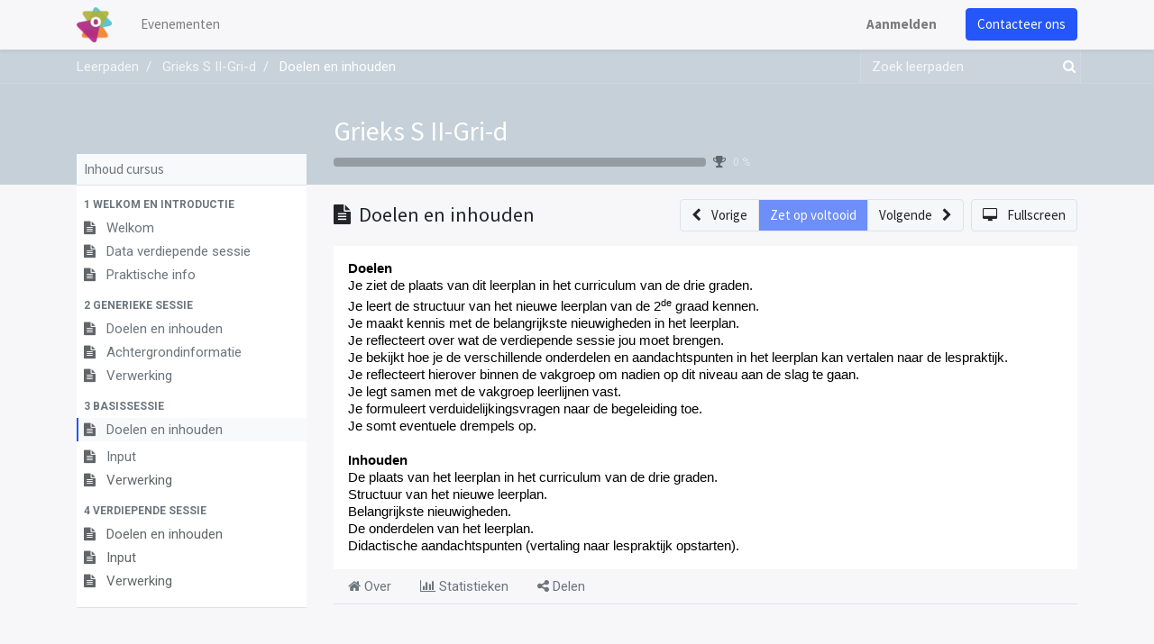

--- FILE ---
content_type: text/html; charset=utf-8
request_url: https://registration.katholiekonderwijs.vlaanderen/slides/slide/doelen-en-inhouden-1150
body_size: 65946
content:
<!DOCTYPE html>
    <html lang="nl-BE" data-website-id="2" data-main-object="slide.slide(1150,)" data-oe-company-name="Leeromgeving Katholiek Onderwijs Vlaanderen">
    <head>
                <meta charset="utf-8"/>
                <meta http-equiv="X-UA-Compatible" content="IE=edge,chrome=1"/>
            <meta name="viewport" content="width=device-width, initial-scale=1"/>
        <meta name="generator" content="Odoo"/>
        <meta name="description" content="False"/>
                        <meta property="og:type" content="website"/>
                        <meta property="og:title" content="Doelen en inhouden"/>
                        <meta property="og:site_name" content="Event Registraties KOV"/>
                        <meta property="og:url" content="http://registration.katholiekonderwijs.vlaanderen/slides/slide/doelen-en-inhouden-1150"/>
                        <meta property="og:image" content="http://registration.katholiekonderwijs.vlaanderen/web/image/slide.slide/1150/image_1024?unique=5f7a8d6"/>
                        <meta property="og:description" content="False"/>
                    <meta name="twitter:card" content="summary_large_image"/>
                    <meta name="twitter:title" content="Doelen en inhouden"/>
                    <meta name="twitter:image" content="http://registration.katholiekonderwijs.vlaanderen/web/image/slide.slide/1150/image_1024?unique=5f7a8d6"/>
                    <meta name="twitter:description" content="False"/>
        <link rel="canonical" href="https://registration.katholiekonderwijs.vlaanderen/slides/slide/doelen-en-inhouden-1150"/>
        <link rel="preconnect" href="https://fonts.gstatic.com/" crossorigin=""/>
                <title> Doelen en inhouden | Event Registraties KOV </title>
                <link type="image/x-icon" rel="shortcut icon" href="/web/image/website/2/favicon?unique=75c7842"/>
            <link rel="preload" href="/web/static/lib/fontawesome/fonts/fontawesome-webfont.woff2?v=4.7.0" as="font" crossorigin=""/>
            <link type="text/css" rel="stylesheet" href="/web/assets/182838-a419c22/2/web.assets_common.min.css" data-asset-bundle="web.assets_common" data-asset-version="a419c22"/>
            <link type="text/css" rel="stylesheet" href="/web/assets/182799-c28d8b4/2/web.assets_frontend.min.css" data-asset-bundle="web.assets_frontend" data-asset-version="c28d8b4"/>
                <script id="web.layout.odooscript" type="text/javascript">
                    var odoo = {
                        csrf_token: "b8e2f7aa922d945ce979b7d16ecc548d64a31ea6o1800500738",
                        debug: "",
                    };
                </script>
            <script type="text/javascript">
                odoo.__session_info__ = {"is_admin": false, "is_system": false, "is_website_user": true, "user_id": false, "is_frontend": true, "profile_session": null, "profile_collectors": null, "profile_params": null, "show_effect": "True", "translationURL": "/website/translations", "cache_hashes": {"translations": "b46f4462d5d46c974b2d293cb77314c5bed493c1"}, "lang_url_code": "nl_BE", "geoip_country_code": null};
                if (!/(^|;\s)tz=/.test(document.cookie)) {
                    const userTZ = Intl.DateTimeFormat().resolvedOptions().timeZone;
                    document.cookie = `tz=${userTZ}; path=/`;
                }
            </script>
            <script defer="defer" type="text/javascript" src="/web/assets/182808-796b097/2/web.assets_common_minimal.min.js" data-asset-bundle="web.assets_common_minimal" data-asset-version="796b097"></script>
            <script defer="defer" type="text/javascript" src="/web/assets/182814-bda3c34/2/web.assets_frontend_minimal.min.js" data-asset-bundle="web.assets_frontend_minimal" data-asset-version="bda3c34"></script>
            <script defer="defer" type="text/javascript" data-src="/web/assets/182819-340db24/2/web.assets_common_lazy.min.js" data-asset-bundle="web.assets_common_lazy" data-asset-version="340db24"></script>
            <script defer="defer" type="text/javascript" data-src="/web/assets/182824-6e61797/2/web.assets_frontend_lazy.min.js" data-asset-bundle="web.assets_frontend_lazy" data-asset-version="6e61797"></script>
    </head>
            <body class="o_wslides_body">
        <div id="wrapwrap" class="   ">
    <header id="top" data-anchor="true" data-name="Header" class="  o_header_standard">
    <nav data-name="Navbar" class="navbar navbar-expand-lg navbar-light o_colored_level o_cc shadow-sm">
            <div id="top_menu_container" class="container justify-content-start justify-content-lg-between">
    <a href="/" class="navbar-brand logo mr-4">
            <span role="img" aria-label="Logo of Event Registraties KOV" title="Event Registraties KOV"><img src="/web/image/website/2/logo/Event%20Registraties%20KOV?unique=75c7842" class="img img-fluid" alt="Event Registraties KOV" loading="lazy"/></span>
        </a>
                <div id="top_menu_collapse" class="collapse navbar-collapse order-last order-lg-0">
    <ul id="top_menu" role="menu" class="nav navbar-nav o_menu_loading flex-grow-1">
    <li role="presentation" class="nav-item">
        <a role="menuitem" href="/event" class="nav-link ">
            <span>Evenementen</span>
        </a>
    </li>
            <li class="nav-item ml-lg-auto o_no_autohide_item">
                <a href="/web/login" class="nav-link font-weight-bold">Aanmelden</a>
            </li>
    </ul>
                </div>
        <div class="oe_structure oe_structure_solo ml-lg-4">
            <section class="s_text_block" data-snippet="s_text_block" data-name="Text">
                <div class="container">
                    <a href="/contactus" class="btn btn-primary btn_cta">Contacteer ons</a>
                </div>
            </section>
        </div>
    <button type="button" data-toggle="collapse" data-target="#top_menu_collapse" class="navbar-toggler ml-auto">
        <span class="navbar-toggler-icon o_not_editable"></span>
    </button>
            </div>
    </nav>
    </header>
                <main>
        <div id="wrap" class="wrap o_wslides_wrap">
            <div class="o_wslides_lesson_header o_wslides_gradient position-relative text-white pb-0 pt-2 pt-md-5">
    <div class="o_wslides_course_nav">
        <div class="container">
            <div class="row align-items-center justify-content-between">
                <nav aria-label="kruimelpad" class="col-md-8 d-none d-md-flex">
                    <ol class="breadcrumb bg-transparent mb-0 pl-0 py-0 overflow-hidden">
                        <li class="breadcrumb-item">
                            <a href="/slides">Leerpaden</a>
                        </li>
                        <li class="breadcrumb-item ">
                            <a href="/slides/grieks-s-ii-gri-d-74"><span>Grieks S II-Gri-d</span></a>
                        </li>
                        <li class="breadcrumb-item active text-truncate text-white">
                            <a href="/slides/slide/doelen-en-inhouden-1150"><span>Doelen en inhouden</span></a>
                        </li>
                    </ol>
                </nav>
                <div class="col-md-4 d-none d-md-flex flex-row align-items-center justify-content-end">
    <form method="get" class="o_searchbar_form o_wait_lazy_js s_searchbar_input " action="/slides/all" data-snippet="s_searchbar_input">
            <div role="search" class="input-group o_wslides_course_nav_search ml-1 position-relative">
        <input type="search" name="search" class="search-query form-control oe_search_box border-0 rounded-0 bg-transparent text-white" placeholder="Zoek leerpaden" data-search-type="slides" data-limit="5" data-display-image="true" data-display-description="true" data-display-extra-link="true" data-display-detail="false" data-order-by="name asc"/>
        <div class="input-group-append">
            <button type="submit" aria-label="Zoek" title="Zoek" class="btn oe_search_button btn-link text-white rounded-0 pr-1"><i class="fa fa-search"></i></button>
        </div>
    </div>
            <input name="order" type="hidden" class="o_search_order_by" value="name asc"/>
        </form>
                </div>
                <div class="col d-md-none py-1">
                    <div class="btn-group w-100 position-relative" role="group" aria-label="Mobiele sub-nav">
                        <div class="btn-group w-100">
                            <a class="btn bg-black-25 text-white dropdown-toggle" href="#" role="button" data-toggle="dropdown" aria-haspopup="true" aria-expanded="false">Nav</a>
                            <div class="dropdown-menu">
                                <a class="dropdown-item" href="/slides">Home</a>
                                <a class="dropdown-item active" href="/slides/grieks-s-ii-gri-d-74">
                                    └<span class="ml-1">Grieks S II-Gri-d</span>
                                </a>
                                 <a class="dropdown-item active" href="/slides/slide/doelen-en-inhouden-1150">
                                    └<span class="ml-1">Doelen en inhouden</span>
                                </a>
                            </div>
                        </div>
                        <div class="btn-group ml-1 position-static">
                            <a class="btn bg-black-25 text-white dropdown-toggle" href="#" role="button" data-toggle="dropdown" aria-haspopup="true" aria-expanded="false"><i class="fa fa-search"></i></a>
                            <div class="dropdown-menu dropdown-menu-right w-100" style="right: 10px;">
    <form method="get" class="o_searchbar_form o_wait_lazy_js s_searchbar_input " action="/slides/grieks-s-ii-gri-d-74" data-snippet="s_searchbar_input">
            <div role="search" class="input-group px-3">
        <input type="search" name="search" class="search-query form-control oe_search_box None" placeholder="Zoek leerpaden" data-search-type="slides" data-limit="5" data-display-image="true" data-display-description="true" data-display-extra-link="true" data-display-detail="false" data-order-by="name asc"/>
        <div class="input-group-append">
            <button type="submit" aria-label="Zoek" title="Zoek" class="btn oe_search_button btn-primary"><i class="fa fa-search"></i></button>
        </div>
    </div>
            <input name="order" type="hidden" class="o_search_order_by" value="name asc"/>
        </form>
                            </div>
                        </div>
                    </div>
                </div>
            </div>
        </div>
    </div>
                <div class="container o_wslides_lesson_header_container mt-5 mt-md-3 mt-xl-4">
                    <div class="row align-items-end align-items-md-stretch">
                        <div class="col-12 col-lg-9 d-flex flex-column offset-lg-3">
                            <h2 class="font-weight-medium w-100">
                                <a class="text-white text-decoration-none" href="/slides/grieks-s-ii-gri-d-74">Grieks S II-Gri-d</a>
                            </h2>
                            <div class="d-flex align-items-center pb-3">
                                <div class="progress w-50 bg-black-25" style="height: 10px;">
                                    <div class="progress-bar rounded-left" role="progressbar" aria-valuemin="0" aria-valuemax="100" style="width: 0%;">
                                    </div>
                                </div>
                                <i class="fa fa-trophy m-0 ml-2 p-0 text-black-50"></i>
                                <small class="ml-2 text-white-50">0 %</small>
                            </div>
                        </div>
                    </div>
                </div>
            </div>
            <div class="container o_wslides_lesson_main">
                <div class="row">
                    <div class="o_wslides_lesson_aside col-lg-3 ">
    <div class="o_wslides_lesson_aside_list position-relative bg-white border-bottom mt-4">
        <div class="bg-100 text-600 h6 my-0 text-decoration-none border-bottom d-flex align-items-center justify-content-between">
            <span class="p-2">Inhoud cursus</span>
            <a href="#collapse_slide_aside" data-toggle="collapse" class="d-lg-none p-2 text-decoration-none o_wslides_lesson_aside_collapse">
                <i class="fa fa-chevron-down d-lg-none"></i>
            </a>
        </div>
        <ul id="collapse_slide_aside" class="list-unstyled my-0 pb-3 collapse d-lg-block">
    <li class="o_wslides_fs_sidebar_section mt-2">
        <a data-toggle="collapse" role="button" aria-expanded="true" class="o_wslides_lesson_aside_list_link pl-2 text-600 text-uppercase text-decoration-none py-1 small d-block" href="#collapse-1143" aria-controls="collapse-1143">
                <b>1 Welkom en introductie </b>
        </a>
        <ul class="collapse show p-0 m-0 list-unstyled" id="collapse-1143">
                <li class="p-0 pb-1">
                    <a href="/slides/slide/welkom-1159" class="o_wslides_lesson_aside_list_link d-flex align-items-top px-2 pt-1 text-decoration-none ">
                        <div class="o_wslides_lesson_link_name text-truncate">
    <i class="fa fa-file-text mr-2 text-muted"></i>
                            <span class="mr-2">Welkom</span>
                        </div>
                    </a>
                </li>
                <li class="p-0 pb-1">
                    <a href="/slides/slide/data-verdiepende-sessie-1157" class="o_wslides_lesson_aside_list_link d-flex align-items-top px-2 pt-1 text-decoration-none ">
                        <div class="o_wslides_lesson_link_name text-truncate">
    <i class="fa fa-file-text mr-2 text-muted"></i>
                            <span class="mr-2">Data verdiepende sessie</span>
                        </div>
                    </a>
                </li>
                <li class="p-0 pb-1">
                    <a href="/slides/slide/praktische-info-1156" class="o_wslides_lesson_aside_list_link d-flex align-items-top px-2 pt-1 text-decoration-none ">
                        <div class="o_wslides_lesson_link_name text-truncate">
    <i class="fa fa-file-text mr-2 text-muted"></i>
                            <span class="mr-2">Praktische info</span>
                        </div>
                    </a>
                </li>
        </ul>
    </li>
    <li class="o_wslides_fs_sidebar_section mt-2">
        <a data-toggle="collapse" role="button" aria-expanded="true" class="o_wslides_lesson_aside_list_link pl-2 text-600 text-uppercase text-decoration-none py-1 small d-block" href="#collapse-1144" aria-controls="collapse-1144">
                <b>2 Generieke sessie </b>
        </a>
        <ul class="collapse show p-0 m-0 list-unstyled" id="collapse-1144">
                <li class="p-0 pb-1">
                    <a href="/slides/slide/doelen-en-inhouden-1147" class="o_wslides_lesson_aside_list_link d-flex align-items-top px-2 pt-1 text-decoration-none ">
                        <div class="o_wslides_lesson_link_name text-truncate">
    <i class="fa fa-file-text mr-2 text-muted"></i>
                            <span class="mr-2">Doelen en inhouden</span>
                        </div>
                    </a>
                </li>
                <li class="p-0 pb-1">
                    <a href="/slides/slide/achtergrondinformatie-1148" class="o_wslides_lesson_aside_list_link d-flex align-items-top px-2 pt-1 text-decoration-none ">
                        <div class="o_wslides_lesson_link_name text-truncate">
    <i class="fa fa-file-text mr-2 text-muted"></i>
                            <span class="mr-2">Achtergrondinformatie</span>
                        </div>
                    </a>
                </li>
                <li class="p-0 pb-1">
                    <a href="/slides/slide/verwerking-1149" class="o_wslides_lesson_aside_list_link d-flex align-items-top px-2 pt-1 text-decoration-none ">
                        <div class="o_wslides_lesson_link_name text-truncate">
    <i class="fa fa-file-text mr-2 text-muted"></i>
                            <span class="mr-2">Verwerking</span>
                        </div>
                    </a>
                </li>
        </ul>
    </li>
    <li class="o_wslides_fs_sidebar_section mt-2">
        <a data-toggle="collapse" role="button" aria-expanded="true" class="o_wslides_lesson_aside_list_link pl-2 text-600 text-uppercase text-decoration-none py-1 small d-block" href="#collapse-1145" aria-controls="collapse-1145">
                <b>3 Basissessie </b>
        </a>
        <ul class="collapse show p-0 m-0 list-unstyled" id="collapse-1145">
                <li class="p-0 pb-1">
                    <a href="/slides/slide/doelen-en-inhouden-1150" class="o_wslides_lesson_aside_list_link d-flex align-items-top px-2 pt-1 text-decoration-none bg-100 py-1 active">
                        <div class="o_wslides_lesson_link_name text-truncate">
    <i class="fa fa-file-text mr-2 text-muted"></i>
                            <span class="mr-2">Doelen en inhouden</span>
                        </div>
                    </a>
                </li>
                <li class="p-0 pb-1">
                    <a href="/slides/slide/input-1151" class="o_wslides_lesson_aside_list_link d-flex align-items-top px-2 pt-1 text-decoration-none ">
                        <div class="o_wslides_lesson_link_name text-truncate">
    <i class="fa fa-file-text mr-2 text-muted"></i>
                            <span class="mr-2">Input</span>
                        </div>
                    </a>
                </li>
                <li class="p-0 pb-1">
                    <a href="#" class="o_wslides_lesson_aside_list_link d-flex align-items-top px-2 pt-1 text-decoration-none text-muted">
                        <div class="o_wslides_lesson_link_name text-truncate">
    <i class="fa fa-file-text mr-2 text-muted"></i>
                            <span class="mr-2">Verwerking</span>
                        </div>
                    </a>
                </li>
        </ul>
    </li>
    <li class="o_wslides_fs_sidebar_section mt-2">
        <a data-toggle="collapse" role="button" aria-expanded="true" class="o_wslides_lesson_aside_list_link pl-2 text-600 text-uppercase text-decoration-none py-1 small d-block" href="#collapse-1146" aria-controls="collapse-1146">
                <b>4 Verdiepende sessie </b>
        </a>
        <ul class="collapse show p-0 m-0 list-unstyled" id="collapse-1146">
                <li class="p-0 pb-1">
                    <a href="#" class="o_wslides_lesson_aside_list_link d-flex align-items-top px-2 pt-1 text-decoration-none text-muted">
                        <div class="o_wslides_lesson_link_name text-truncate">
    <i class="fa fa-file-text mr-2 text-muted"></i>
                            <span class="mr-2">Doelen en inhouden</span>
                        </div>
                    </a>
                </li>
                <li class="p-0 pb-1">
                    <a href="#" class="o_wslides_lesson_aside_list_link d-flex align-items-top px-2 pt-1 text-decoration-none text-muted">
                        <div class="o_wslides_lesson_link_name text-truncate">
    <i class="fa fa-file-text mr-2 text-muted"></i>
                            <span class="mr-2">Input</span>
                        </div>
                    </a>
                </li>
                <li class="p-0 pb-1">
                    <a href="#" class="o_wslides_lesson_aside_list_link d-flex align-items-top px-2 pt-1 text-decoration-none text-muted">
                        <div class="o_wslides_lesson_link_name text-truncate">
    <i class="fa fa-file-text mr-2 text-muted"></i>
                            <span class="mr-2">Verwerking</span>
                        </div>
                    </a>
                </li>
        </ul>
    </li>
        </ul>
    </div>
                    </div>
                    <div class="o_wslides_lesson_content col-lg-9 ">
  <div class="row align-items-center my-3">
    <div class="col-12 col-md order-2 order-md-1 d-flex">
      <div class="d-flex align-items-center overflow-hidden">
        <h1 class="h4 my-0 text-truncate">
    <i class="fa fa-file-text mr-1"></i>
          <span>Doelen en inhouden</span>
        </h1>
      </div>
    </div>
    <div class="col-12 col-md order-1 order-md-2 text-nowrap flex-grow-0 d-flex justify-content-end mb-3 mb-md-0">
      <div class="btn-group flex-grow-1 flex-sm-0" role="group" aria-label="Lesnavigatie">
        <a role="button" class="btn btn-light border " href="/slides/slide/verwerking-1149">
          <i class="fa fa-chevron-left mr-2"></i> <span class="d-none d-sm-inline-block">Vorige</span>
        </a>
        <a role="button" class="btn btn-primary border text-white disabled" aria-disabled="true" href="#">
                    Zet op voltooid
                </a>
        <a role="button" class="btn btn-light border " href="/slides/slide/input-1151">
          <span class="d-none d-sm-inline-block">Volgende</span> <i class="fa fa-chevron-right ml-2"></i>
        </a>
      </div>
      <a class="btn btn-light border ml-2" role="button" href="/slides/slide/doelen-en-inhouden-1150?fullscreen=1">
        <i class="fa fa-desktop mr-2"></i>
                <span class="d-none d-sm-inline-block">Fullscreen</span>
      </a>
    </div>
  </div>
  <div class="o_wslides_lesson_content_type">
    <div class="bg-white p-3">
                <div><div class="OutlineElement Ltr SCXW79657910 BCX9" style='margin: 0px; padding: 0px; user-select: text; -webkit-user-drag: none; -webkit-tap-highlight-color: transparent; overflow: visible; cursor: text; clear: both; position: relative; direction: ltr; color: rgb(0, 0, 0); font-family: "Segoe UI", "Segoe UI Web", Arial, Verdana, sans-serif; font-size: 12px;'><p class="Paragraph SCXW79657910 BCX9" style="margin-right: 0px; margin-bottom: 0px; margin-left: 0px; padding: 0px; user-select: text; -webkit-user-drag: none; -webkit-tap-highlight-color: transparent; overflow-wrap: break-word; vertical-align: baseline; background-color: transparent; color: windowtext;"><span lang="NL-BE" class="TextRun SCXW79657910 BCX9" style='margin: 0px; padding: 0px; user-select: text; -webkit-user-drag: none; -webkit-tap-highlight-color: transparent; font-variant-ligatures: none !important; font-size: 11pt; line-height: 19.425px; font-family: "Trebuchet MS", "Trebuchet MS_EmbeddedFont", "Trebuchet MS_MSFontService", sans-serif; font-weight: bold;'><span class="NormalTextRun SCXW79657910 BCX9" style="margin: 0px; padding: 0px; user-select: text; -webkit-user-drag: none; -webkit-tap-highlight-color: transparent; background-color: inherit;">Doelen</span></span><span class="EOP SCXW79657910 BCX9" style='margin: 0px; padding: 0px; user-select: text; -webkit-user-drag: none; -webkit-tap-highlight-color: transparent; font-size: 11pt; line-height: 19.425px; font-family: "Trebuchet MS", "Trebuchet MS_EmbeddedFont", "Trebuchet MS_MSFontService", sans-serif;'> </span></p></div>
<div class="OutlineElement Ltr  BCX9 SCXW79657910" style='margin: 0px; padding: 0px; user-select: text; -webkit-user-drag: none; -webkit-tap-highlight-color: transparent; overflow: visible; cursor: text; clear: both; position: relative; direction: ltr; color: rgb(0, 0, 0); font-family: "Segoe UI", "Segoe UI Web", Arial, Verdana, sans-serif; font-size: 12px;'><p class="Paragraph SCXW79657910 BCX9" style="margin-right: 0px; margin-bottom: 0px; margin-left: 0px; padding: 0px; user-select: text; -webkit-user-drag: none; -webkit-tap-highlight-color: transparent; overflow-wrap: break-word; vertical-align: baseline; background-color: transparent; color: windowtext;"><span lang="NL-BE" class="TextRun SCXW79657910 BCX9" style='margin: 0px; padding: 0px; user-select: text; -webkit-user-drag: none; -webkit-tap-highlight-color: transparent; font-size: 11pt; line-height: 19.425px; font-family: "Trebuchet MS", "Trebuchet MS_EmbeddedFont", "Trebuchet MS_MSFontService", sans-serif; font-variant-ligatures: none !important;'><span class="NormalTextRun SCXW79657910 BCX9" style="margin: 0px; padding: 0px; user-select: text; -webkit-user-drag: none; -webkit-tap-highlight-color: transparent; background-color: inherit;">Je ziet de plaats van dit leerplan in het curriculum van de drie graden.</span></span><span class="EOP SCXW79657910 BCX9" style='margin: 0px; padding: 0px; user-select: text; -webkit-user-drag: none; -webkit-tap-highlight-color: transparent; font-size: 11pt; line-height: 19.425px; font-family: "Trebuchet MS", "Trebuchet MS_EmbeddedFont", "Trebuchet MS_MSFontService", sans-serif;'> </span></p></div>
<div class="OutlineElement Ltr  BCX9 SCXW79657910" style='margin: 0px; padding: 0px; user-select: text; -webkit-user-drag: none; -webkit-tap-highlight-color: transparent; overflow: visible; cursor: text; clear: both; position: relative; direction: ltr; color: rgb(0, 0, 0); font-family: "Segoe UI", "Segoe UI Web", Arial, Verdana, sans-serif; font-size: 12px;'><p class="Paragraph SCXW79657910 BCX9" style="margin-right: 0px; margin-bottom: 0px; margin-left: 0px; padding: 0px; user-select: text; -webkit-user-drag: none; -webkit-tap-highlight-color: transparent; overflow-wrap: break-word; vertical-align: baseline; background-color: transparent; color: windowtext;"><span lang="NL-BE" class="TextRun SCXW79657910 BCX9" style='margin: 0px; padding: 0px; user-select: text; -webkit-user-drag: none; -webkit-tap-highlight-color: transparent; font-size: 11pt; line-height: 19.425px; font-family: "Trebuchet MS", "Trebuchet MS_EmbeddedFont", "Trebuchet MS_MSFontService", sans-serif; font-variant-ligatures: none !important;'><span class="NormalTextRun SCXW79657910 BCX9" style="margin: 0px; padding: 0px; user-select: text; -webkit-user-drag: none; -webkit-tap-highlight-color: transparent; background-color: inherit;">J</span></span><span lang="NL-BE" class="TextRun SCXW79657910 BCX9" style='margin: 0px; padding: 0px; user-select: text; -webkit-user-drag: none; -webkit-tap-highlight-color: transparent; font-size: 11pt; line-height: 19.425px; font-family: "Trebuchet MS", "Trebuchet MS_EmbeddedFont", "Trebuchet MS_MSFontService", sans-serif; font-variant-ligatures: none !important;'><span class="NormalTextRun SCXW79657910 BCX9" style="margin: 0px; padding: 0px; user-select: text; -webkit-user-drag: none; -webkit-tap-highlight-color: transparent; background-color: inherit;">e leert de structuur van het nieuwe leerplan van de 2</span></span><span lang="NL-BE" class="TextRun SCXW79657910 BCX9" style='margin: 0px; padding: 0px; user-select: text; -webkit-user-drag: none; -webkit-tap-highlight-color: transparent; font-size: 8.5pt; line-height: 19.425px; font-family: "Trebuchet MS", "Trebuchet MS_EmbeddedFont", "Trebuchet MS_MSFontService", sans-serif; font-variant-ligatures: none !important;'><span class="NormalTextRun Superscript SCXW79657910 BCX9" style="margin: 0px; padding: 0px; user-select: text; -webkit-user-drag: none; -webkit-tap-highlight-color: transparent; vertical-align: super; background-color: inherit;">de</span></span><span lang="NL-BE" class="TextRun SCXW79657910 BCX9" style='margin: 0px; padding: 0px; user-select: text; -webkit-user-drag: none; -webkit-tap-highlight-color: transparent; font-size: 11pt; line-height: 19.425px; font-family: "Trebuchet MS", "Trebuchet MS_EmbeddedFont", "Trebuchet MS_MSFontService", sans-serif; font-variant-ligatures: none !important;'><span class="NormalTextRun SCXW79657910 BCX9" style="margin: 0px; padding: 0px; user-select: text; -webkit-user-drag: none; -webkit-tap-highlight-color: transparent; background-color: inherit;"> graad kennen.</span></span><span class="EOP SCXW79657910 BCX9" style='margin: 0px; padding: 0px; user-select: text; -webkit-user-drag: none; -webkit-tap-highlight-color: transparent; font-size: 11pt; line-height: 19.425px; font-family: "Trebuchet MS", "Trebuchet MS_EmbeddedFont", "Trebuchet MS_MSFontService", sans-serif;'> </span></p></div>
<div class="OutlineElement Ltr  BCX9 SCXW79657910" style='margin: 0px; padding: 0px; user-select: text; -webkit-user-drag: none; -webkit-tap-highlight-color: transparent; overflow: visible; cursor: text; clear: both; position: relative; direction: ltr; color: rgb(0, 0, 0); font-family: "Segoe UI", "Segoe UI Web", Arial, Verdana, sans-serif; font-size: 12px;'><p class="Paragraph SCXW79657910 BCX9" style="margin-right: 0px; margin-bottom: 0px; margin-left: 0px; padding: 0px; user-select: text; -webkit-user-drag: none; -webkit-tap-highlight-color: transparent; overflow-wrap: break-word; vertical-align: baseline; background-color: transparent; color: windowtext;"><span lang="NL-BE" class="TextRun SCXW79657910 BCX9" style='margin: 0px; padding: 0px; user-select: text; -webkit-user-drag: none; -webkit-tap-highlight-color: transparent; font-size: 11pt; line-height: 19.425px; font-family: "Trebuchet MS", "Trebuchet MS_EmbeddedFont", "Trebuchet MS_MSFontService", sans-serif; font-variant-ligatures: none !important;'><span class="NormalTextRun SCXW79657910 BCX9" style="margin: 0px; padding: 0px; user-select: text; -webkit-user-drag: none; -webkit-tap-highlight-color: transparent; background-color: inherit;">Je maakt kennis met de belangrijkste nieuwigheden in het leerplan.</span></span><span class="EOP SCXW79657910 BCX9" style='margin: 0px; padding: 0px; user-select: text; -webkit-user-drag: none; -webkit-tap-highlight-color: transparent; font-size: 11pt; line-height: 19.425px; font-family: "Trebuchet MS", "Trebuchet MS_EmbeddedFont", "Trebuchet MS_MSFontService", sans-serif;'> </span></p></div>
<div class="OutlineElement Ltr  BCX9 SCXW79657910" style='margin: 0px; padding: 0px; user-select: text; -webkit-user-drag: none; -webkit-tap-highlight-color: transparent; overflow: visible; cursor: text; clear: both; position: relative; direction: ltr; color: rgb(0, 0, 0); font-family: "Segoe UI", "Segoe UI Web", Arial, Verdana, sans-serif; font-size: 12px;'><p class="Paragraph SCXW79657910 BCX9" style="margin-right: 0px; margin-bottom: 0px; margin-left: 0px; padding: 0px; user-select: text; -webkit-user-drag: none; -webkit-tap-highlight-color: transparent; overflow-wrap: break-word; vertical-align: baseline; background-color: transparent; color: windowtext;"><span lang="NL-BE" class="TextRun SCXW79657910 BCX9" style='margin: 0px; padding: 0px; user-select: text; -webkit-user-drag: none; -webkit-tap-highlight-color: transparent; font-size: 11pt; line-height: 19.425px; font-family: "Trebuchet MS", "Trebuchet MS_EmbeddedFont", "Trebuchet MS_MSFontService", sans-serif; font-variant-ligatures: none !important;'><span class="NormalTextRun SCXW79657910 BCX9" style="margin: 0px; padding: 0px; user-select: text; -webkit-user-drag: none; -webkit-tap-highlight-color: transparent; background-color: inherit;">Je reflecteert over wat de verdiepende sessie jou moet brengen.</span></span><span class="EOP SCXW79657910 BCX9" style='margin: 0px; padding: 0px; user-select: text; -webkit-user-drag: none; -webkit-tap-highlight-color: transparent; font-size: 11pt; line-height: 19.425px; font-family: "Trebuchet MS", "Trebuchet MS_EmbeddedFont", "Trebuchet MS_MSFontService", sans-serif;'> </span></p></div>
<div class="OutlineElement Ltr  BCX9 SCXW79657910" style='margin: 0px; padding: 0px; user-select: text; -webkit-user-drag: none; -webkit-tap-highlight-color: transparent; overflow: visible; cursor: text; clear: both; position: relative; direction: ltr; color: rgb(0, 0, 0); font-family: "Segoe UI", "Segoe UI Web", Arial, Verdana, sans-serif; font-size: 12px;'><p class="Paragraph SCXW79657910 BCX9" style="margin-right: 0px; margin-bottom: 0px; margin-left: 0px; padding: 0px; user-select: text; -webkit-user-drag: none; -webkit-tap-highlight-color: transparent; overflow-wrap: break-word; vertical-align: baseline; background-color: transparent; color: windowtext;"><span lang="NL-BE" class="TextRun SCXW79657910 BCX9" style='margin: 0px; padding: 0px; user-select: text; -webkit-user-drag: none; -webkit-tap-highlight-color: transparent; font-size: 11pt; line-height: 19.425px; font-family: "Trebuchet MS", "Trebuchet MS_EmbeddedFont", "Trebuchet MS_MSFontService", sans-serif; font-variant-ligatures: none !important;'><span class="NormalTextRun SCXW79657910 BCX9" style="margin: 0px; padding: 0px; user-select: text; -webkit-user-drag: none; -webkit-tap-highlight-color: transparent; background-color: inherit;">Je </span></span><span lang="NL-BE" class="TextRun SCXW79657910 BCX9" style='margin: 0px; padding: 0px; user-select: text; -webkit-user-drag: none; -webkit-tap-highlight-color: transparent; font-size: 11pt; line-height: 19.425px; font-family: "Trebuchet MS", "Trebuchet MS_EmbeddedFont", "Trebuchet MS_MSFontService", sans-serif; font-variant-ligatures: none !important;'><span class="NormalTextRun SCXW79657910 BCX9" style="margin: 0px; padding: 0px; user-select: text; -webkit-user-drag: none; -webkit-tap-highlight-color: transparent; background-color: inherit;">bekijkt hoe </span></span><span lang="NL-BE" class="TextRun SCXW79657910 BCX9" style='margin: 0px; padding: 0px; user-select: text; -webkit-user-drag: none; -webkit-tap-highlight-color: transparent; font-size: 11pt; line-height: 19.425px; font-family: "Trebuchet MS", "Trebuchet MS_EmbeddedFont", "Trebuchet MS_MSFontService", sans-serif; font-variant-ligatures: none !important;'><span class="NormalTextRun SCXW79657910 BCX9" style="margin: 0px; padding: 0px; user-select: text; -webkit-user-drag: none; -webkit-tap-highlight-color: transparent; background-color: inherit;">je</span></span><span lang="NL-BE" class="TextRun SCXW79657910 BCX9" style='margin: 0px; padding: 0px; user-select: text; -webkit-user-drag: none; -webkit-tap-highlight-color: transparent; font-size: 11pt; line-height: 19.425px; font-family: "Trebuchet MS", "Trebuchet MS_EmbeddedFont", "Trebuchet MS_MSFontService", sans-serif; font-variant-ligatures: none !important;'><span class="NormalTextRun SCXW79657910 BCX9" style="margin: 0px; padding: 0px; user-select: text; -webkit-user-drag: none; -webkit-tap-highlight-color: transparent; background-color: inherit;"> de verschillende onderdelen en aandachtspunten in het leerplan kan vertalen naar de lespraktijk.</span></span><span class="EOP SCXW79657910 BCX9" style='margin: 0px; padding: 0px; user-select: text; -webkit-user-drag: none; -webkit-tap-highlight-color: transparent; font-size: 11pt; line-height: 19.425px; font-family: "Trebuchet MS", "Trebuchet MS_EmbeddedFont", "Trebuchet MS_MSFontService", sans-serif;'> </span></p></div>
<div class="OutlineElement Ltr  BCX9 SCXW79657910" style='margin: 0px; padding: 0px; user-select: text; -webkit-user-drag: none; -webkit-tap-highlight-color: transparent; overflow: visible; cursor: text; clear: both; position: relative; direction: ltr; color: rgb(0, 0, 0); font-family: "Segoe UI", "Segoe UI Web", Arial, Verdana, sans-serif; font-size: 12px;'><p class="Paragraph SCXW79657910 BCX9" style="margin-right: 0px; margin-bottom: 0px; margin-left: 0px; padding: 0px; user-select: text; -webkit-user-drag: none; -webkit-tap-highlight-color: transparent; overflow-wrap: break-word; vertical-align: baseline; background-color: transparent; color: windowtext;"><span lang="NL-BE" class="TextRun SCXW79657910 BCX9" style='margin: 0px; padding: 0px; user-select: text; -webkit-user-drag: none; -webkit-tap-highlight-color: transparent; font-size: 11pt; line-height: 19.425px; font-family: "Trebuchet MS", "Trebuchet MS_EmbeddedFont", "Trebuchet MS_MSFontService", sans-serif; font-variant-ligatures: none !important;'><span class="NormalTextRun SCXW79657910 BCX9" style="margin: 0px; padding: 0px; user-select: text; -webkit-user-drag: none; -webkit-tap-highlight-color: transparent; background-color: inherit;">Je </span></span><span lang="NL-BE" class="TextRun SCXW79657910 BCX9" style='margin: 0px; padding: 0px; user-select: text; -webkit-user-drag: none; -webkit-tap-highlight-color: transparent; font-size: 11pt; line-height: 19.425px; font-family: "Trebuchet MS", "Trebuchet MS_EmbeddedFont", "Trebuchet MS_MSFontService", sans-serif; font-variant-ligatures: none !important;'><span class="NormalTextRun SCXW79657910 BCX9" style="margin: 0px; padding: 0px; user-select: text; -webkit-user-drag: none; -webkit-tap-highlight-color: transparent; background-color: inherit;">reflecteert hierover binnen de vakgroep om nadien op dit niveau aan de slag te gaan. </span></span><span class="EOP SCXW79657910 BCX9" style='margin: 0px; padding: 0px; user-select: text; -webkit-user-drag: none; -webkit-tap-highlight-color: transparent; font-size: 11pt; line-height: 19.425px; font-family: "Trebuchet MS", "Trebuchet MS_EmbeddedFont", "Trebuchet MS_MSFontService", sans-serif;'> </span></p></div>
<div class="OutlineElement Ltr  BCX9 SCXW79657910" style='margin: 0px; padding: 0px; user-select: text; -webkit-user-drag: none; -webkit-tap-highlight-color: transparent; overflow: visible; cursor: text; clear: both; position: relative; direction: ltr; color: rgb(0, 0, 0); font-family: "Segoe UI", "Segoe UI Web", Arial, Verdana, sans-serif; font-size: 12px;'><p class="Paragraph SCXW79657910 BCX9" style="margin-right: 0px; margin-bottom: 0px; margin-left: 0px; padding: 0px; user-select: text; -webkit-user-drag: none; -webkit-tap-highlight-color: transparent; overflow-wrap: break-word; vertical-align: baseline; background-color: transparent; color: windowtext;"><span lang="NL-BE" class="TextRun SCXW79657910 BCX9" style='margin: 0px; padding: 0px; user-select: text; -webkit-user-drag: none; -webkit-tap-highlight-color: transparent; font-size: 11pt; line-height: 19.425px; font-family: "Trebuchet MS", "Trebuchet MS_EmbeddedFont", "Trebuchet MS_MSFontService", sans-serif; font-variant-ligatures: none !important;'><span class="NormalTextRun SCXW79657910 BCX9" style="margin: 0px; padding: 0px; user-select: text; -webkit-user-drag: none; -webkit-tap-highlight-color: transparent; background-color: inherit;">Je</span></span><span lang="NL-BE" class="TextRun SCXW79657910 BCX9" style='margin: 0px; padding: 0px; user-select: text; -webkit-user-drag: none; -webkit-tap-highlight-color: transparent; font-size: 11pt; line-height: 19.425px; font-family: "Trebuchet MS", "Trebuchet MS_EmbeddedFont", "Trebuchet MS_MSFontService", sans-serif; font-variant-ligatures: none !important;'><span class="NormalTextRun SCXW79657910 BCX9" style="margin: 0px; padding: 0px; user-select: text; -webkit-user-drag: none; -webkit-tap-highlight-color: transparent; background-color: inherit;"> legt samen met de vakgroep leerlijnen vast. </span></span><span class="EOP SCXW79657910 BCX9" style='margin: 0px; padding: 0px; user-select: text; -webkit-user-drag: none; -webkit-tap-highlight-color: transparent; font-size: 11pt; line-height: 19.425px; font-family: "Trebuchet MS", "Trebuchet MS_EmbeddedFont", "Trebuchet MS_MSFontService", sans-serif;'> </span></p></div>
<div class="OutlineElement Ltr  BCX9 SCXW79657910" style='margin: 0px; padding: 0px; user-select: text; -webkit-user-drag: none; -webkit-tap-highlight-color: transparent; overflow: visible; cursor: text; clear: both; position: relative; direction: ltr; color: rgb(0, 0, 0); font-family: "Segoe UI", "Segoe UI Web", Arial, Verdana, sans-serif; font-size: 12px;'><p class="Paragraph SCXW79657910 BCX9" style="margin-right: 0px; margin-bottom: 0px; margin-left: 0px; padding: 0px; user-select: text; -webkit-user-drag: none; -webkit-tap-highlight-color: transparent; overflow-wrap: break-word; vertical-align: baseline; background-color: transparent; color: windowtext;"><span lang="NL-BE" class="TextRun SCXW79657910 BCX9" style='margin: 0px; padding: 0px; user-select: text; -webkit-user-drag: none; -webkit-tap-highlight-color: transparent; font-size: 11pt; line-height: 19.425px; font-family: "Trebuchet MS", "Trebuchet MS_EmbeddedFont", "Trebuchet MS_MSFontService", sans-serif; font-variant-ligatures: none !important;'><span class="NormalTextRun SCXW79657910 BCX9" style="margin: 0px; padding: 0px; user-select: text; -webkit-user-drag: none; -webkit-tap-highlight-color: transparent; background-color: inherit;">Je </span></span><span lang="NL-BE" class="TextRun SCXW79657910 BCX9" style='margin: 0px; padding: 0px; user-select: text; -webkit-user-drag: none; -webkit-tap-highlight-color: transparent; font-size: 11pt; line-height: 19.425px; font-family: "Trebuchet MS", "Trebuchet MS_EmbeddedFont", "Trebuchet MS_MSFontService", sans-serif; font-variant-ligatures: none !important;'><span class="NormalTextRun SCXW79657910 BCX9" style="margin: 0px; padding: 0px; user-select: text; -webkit-user-drag: none; -webkit-tap-highlight-color: transparent; background-color: inherit;">formuleert verduidelijkingsvragen naar de begeleiding toe. </span></span><span class="EOP SCXW79657910 BCX9" style='margin: 0px; padding: 0px; user-select: text; -webkit-user-drag: none; -webkit-tap-highlight-color: transparent; font-size: 11pt; line-height: 19.425px; font-family: "Trebuchet MS", "Trebuchet MS_EmbeddedFont", "Trebuchet MS_MSFontService", sans-serif;'> </span></p></div>
<div class="OutlineElement Ltr  BCX9 SCXW79657910" style='margin: 0px; padding: 0px; user-select: text; -webkit-user-drag: none; -webkit-tap-highlight-color: transparent; overflow: visible; cursor: text; clear: both; position: relative; direction: ltr; color: rgb(0, 0, 0); font-family: "Segoe UI", "Segoe UI Web", Arial, Verdana, sans-serif; font-size: 12px;'><p class="Paragraph SCXW79657910 BCX9" style="margin-right: 0px; margin-bottom: 0px; margin-left: 0px; padding: 0px; user-select: text; -webkit-user-drag: none; -webkit-tap-highlight-color: transparent; overflow-wrap: break-word; vertical-align: baseline; background-color: transparent; color: windowtext;"><span lang="NL-BE" class="TextRun SCXW79657910 BCX9" style='margin: 0px; padding: 0px; user-select: text; -webkit-user-drag: none; -webkit-tap-highlight-color: transparent; font-size: 11pt; line-height: 19.425px; font-family: "Trebuchet MS", "Trebuchet MS_EmbeddedFont", "Trebuchet MS_MSFontService", sans-serif; font-variant-ligatures: none !important;'><span class="NormalTextRun SCXW79657910 BCX9" style="margin: 0px; padding: 0px; user-select: text; -webkit-user-drag: none; -webkit-tap-highlight-color: transparent; background-color: inherit;">Je </span></span><span lang="NL-BE" class="TextRun SCXW79657910 BCX9" style='margin: 0px; padding: 0px; user-select: text; -webkit-user-drag: none; -webkit-tap-highlight-color: transparent; font-size: 11pt; line-height: 19.425px; font-family: "Trebuchet MS", "Trebuchet MS_EmbeddedFont", "Trebuchet MS_MSFontService", sans-serif; font-variant-ligatures: none !important;'><span class="NormalTextRun SCXW79657910 BCX9" style="margin: 0px; padding: 0px; user-select: text; -webkit-user-drag: none; -webkit-tap-highlight-color: transparent; background-color: inherit;">somt eventuele drempels op. </span></span><span class="EOP SCXW79657910 BCX9" style='margin: 0px; padding: 0px; user-select: text; -webkit-user-drag: none; -webkit-tap-highlight-color: transparent; font-size: 11pt; line-height: 19.425px; font-family: "Trebuchet MS", "Trebuchet MS_EmbeddedFont", "Trebuchet MS_MSFontService", sans-serif;'> </span></p></div>
<div class="OutlineElement Ltr SCXW79657910 BCX9" style='margin: 0px; padding: 0px; user-select: text; -webkit-user-drag: none; -webkit-tap-highlight-color: transparent; overflow: visible; cursor: text; clear: both; position: relative; direction: ltr; color: rgb(0, 0, 0); font-family: "Segoe UI", "Segoe UI Web", Arial, Verdana, sans-serif; font-size: 12px;'><p class="Paragraph SCXW79657910 BCX9" style="margin-right: 0px; margin-bottom: 0px; margin-left: 0px; padding: 0px; user-select: text; -webkit-user-drag: none; -webkit-tap-highlight-color: transparent; overflow-wrap: break-word; vertical-align: baseline; background-color: transparent; color: windowtext;"><span lang="NL-BE" class="TextRun SCXW79657910 BCX9" style='margin: 0px; padding: 0px; user-select: text; -webkit-user-drag: none; -webkit-tap-highlight-color: transparent; font-variant-ligatures: none !important; font-size: 11pt; line-height: 19.425px; font-family: "Trebuchet MS", "Trebuchet MS_EmbeddedFont", "Trebuchet MS_MSFontService", sans-serif; font-weight: bold;'><span class="NormalTextRun SCXW79657910 BCX9" style="margin: 0px; padding: 0px; user-select: text; -webkit-user-drag: none; -webkit-tap-highlight-color: transparent; background-color: inherit;"></span></span><span class="EOP SCXW79657910 BCX9" style='margin: 0px; padding: 0px; user-select: text; -webkit-user-drag: none; -webkit-tap-highlight-color: transparent; font-size: 11pt; line-height: 19.425px; font-family: "Trebuchet MS", "Trebuchet MS_EmbeddedFont", "Trebuchet MS_MSFontService", sans-serif;'> </span></p></div>
<div class="OutlineElement Ltr SCXW79657910 BCX9" style='margin: 0px; padding: 0px; user-select: text; -webkit-user-drag: none; -webkit-tap-highlight-color: transparent; overflow: visible; cursor: text; clear: both; position: relative; direction: ltr; color: rgb(0, 0, 0); font-family: "Segoe UI", "Segoe UI Web", Arial, Verdana, sans-serif; font-size: 12px;'><p class="Paragraph SCXW79657910 BCX9" style="margin-right: 0px; margin-bottom: 0px; margin-left: 0px; padding: 0px; user-select: text; -webkit-user-drag: none; -webkit-tap-highlight-color: transparent; overflow-wrap: break-word; vertical-align: baseline; background-color: transparent; color: windowtext;"><span lang="NL-BE" class="TextRun SCXW79657910 BCX9" style='margin: 0px; padding: 0px; user-select: text; -webkit-user-drag: none; -webkit-tap-highlight-color: transparent; font-variant-ligatures: none !important; font-size: 11pt; line-height: 19.425px; font-family: "Trebuchet MS", "Trebuchet MS_EmbeddedFont", "Trebuchet MS_MSFontService", sans-serif; font-weight: bold;'><span class="NormalTextRun SCXW79657910 BCX9" style="margin: 0px; padding: 0px; user-select: text; -webkit-user-drag: none; -webkit-tap-highlight-color: transparent; background-color: inherit;">Inhouden</span></span><span class="EOP SCXW79657910 BCX9" style='margin: 0px; padding: 0px; user-select: text; -webkit-user-drag: none; -webkit-tap-highlight-color: transparent; font-size: 11pt; line-height: 19.425px; font-family: "Trebuchet MS", "Trebuchet MS_EmbeddedFont", "Trebuchet MS_MSFontService", sans-serif;'> </span></p></div>
<div class="OutlineElement Ltr  BCX9 SCXW79657910" style='margin: 0px; padding: 0px; user-select: text; -webkit-user-drag: none; -webkit-tap-highlight-color: transparent; overflow: visible; cursor: text; clear: both; position: relative; direction: ltr; color: rgb(0, 0, 0); font-family: "Segoe UI", "Segoe UI Web", Arial, Verdana, sans-serif; font-size: 12px;'><p class="Paragraph SCXW79657910 BCX9" style="margin-right: 0px; margin-bottom: 0px; margin-left: 0px; padding: 0px; user-select: text; -webkit-user-drag: none; -webkit-tap-highlight-color: transparent; overflow-wrap: break-word; vertical-align: baseline; background-color: transparent; color: windowtext;"><span class="TextRun SCXW79657910 BCX9" lang="NL-BE" style='margin: 0px; padding: 0px; user-select: text; -webkit-user-drag: none; -webkit-tap-highlight-color: transparent; font-size: 11pt; font-family: "Trebuchet MS", "Trebuchet MS_EmbeddedFont", "Trebuchet MS_MSFontService", sans-serif; line-height: 19.425px; font-variant-ligatures: none !important;'><span class="NormalTextRun SCXW79657910 BCX9" style="margin: 0px; padding: 0px; user-select: text; -webkit-user-drag: none; -webkit-tap-highlight-color: transparent; background-color: inherit;">De plaats van het leerplan in het curriculum van de drie graden</span></span><span class="TextRun SCXW79657910 BCX9" lang="NL-BE" style='margin: 0px; padding: 0px; user-select: text; -webkit-user-drag: none; -webkit-tap-highlight-color: transparent; font-size: 11pt; font-family: "Trebuchet MS", "Trebuchet MS_EmbeddedFont", "Trebuchet MS_MSFontService", sans-serif; line-height: 19.425px; font-variant-ligatures: none !important;'><span class="NormalTextRun SCXW79657910 BCX9" style="margin: 0px; padding: 0px; user-select: text; -webkit-user-drag: none; -webkit-tap-highlight-color: transparent; background-color: inherit;">.</span></span><span class="LineBreakBlob BlobObject DragDrop SCXW79657910 BCX9" style='margin: 0px; padding: 0px; user-select: text; -webkit-user-drag: none; -webkit-tap-highlight-color: transparent; font-size: 11pt; line-height: 19.425px; font-family: WordVisiCarriageReturn_MSFontService, "Trebuchet MS", "Trebuchet MS_EmbeddedFont", "Trebuchet MS_MSFontService", sans-serif;'><span class="SCXW79657910 BCX9" style="margin: 0px; padding: 0px; user-select: text; -webkit-user-drag: none; -webkit-tap-highlight-color: transparent; white-space: pre !important;"> </span><br class="SCXW79657910 BCX9" style="margin: 0px; padding: 0px; user-select: text; -webkit-user-drag: none; -webkit-tap-highlight-color: transparent; white-space: pre !important;"></span><span class="TextRun SCXW79657910 BCX9" lang="NL-BE" style='margin: 0px; padding: 0px; user-select: text; -webkit-user-drag: none; -webkit-tap-highlight-color: transparent; font-size: 11pt; font-family: "Trebuchet MS", "Trebuchet MS_EmbeddedFont", "Trebuchet MS_MSFontService", sans-serif; line-height: 19.425px; font-variant-ligatures: none !important;'><span class="NormalTextRun SCXW79657910 BCX9" style="margin: 0px; padding: 0px; user-select: text; -webkit-user-drag: none; -webkit-tap-highlight-color: transparent; background-color: inherit;">Structuur van het nieuwe leerplan</span></span><span class="TextRun SCXW79657910 BCX9" lang="NL-BE" style='margin: 0px; padding: 0px; user-select: text; -webkit-user-drag: none; -webkit-tap-highlight-color: transparent; font-size: 11pt; font-family: "Trebuchet MS", "Trebuchet MS_EmbeddedFont", "Trebuchet MS_MSFontService", sans-serif; line-height: 19.425px; font-variant-ligatures: none !important;'><span class="NormalTextRun SCXW79657910 BCX9" style="margin: 0px; padding: 0px; user-select: text; -webkit-user-drag: none; -webkit-tap-highlight-color: transparent; background-color: inherit;">.</span></span><span class="LineBreakBlob BlobObject DragDrop SCXW79657910 BCX9" style='margin: 0px; padding: 0px; user-select: text; -webkit-user-drag: none; -webkit-tap-highlight-color: transparent; font-size: 11pt; line-height: 19.425px; font-family: WordVisiCarriageReturn_MSFontService, "Trebuchet MS", "Trebuchet MS_EmbeddedFont", "Trebuchet MS_MSFontService", sans-serif;'><span class="SCXW79657910 BCX9" style="margin: 0px; padding: 0px; user-select: text; -webkit-user-drag: none; -webkit-tap-highlight-color: transparent; white-space: pre !important;"> </span><br class="SCXW79657910 BCX9" style="margin: 0px; padding: 0px; user-select: text; -webkit-user-drag: none; -webkit-tap-highlight-color: transparent; white-space: pre !important;"></span><span class="TextRun SCXW79657910 BCX9" lang="NL-BE" style='margin: 0px; padding: 0px; user-select: text; -webkit-user-drag: none; -webkit-tap-highlight-color: transparent; font-size: 11pt; font-family: "Trebuchet MS", "Trebuchet MS_EmbeddedFont", "Trebuchet MS_MSFontService", sans-serif; line-height: 19.425px; font-variant-ligatures: none !important;'><span class="NormalTextRun SCXW79657910 BCX9" style="margin: 0px; padding: 0px; user-select: text; -webkit-user-drag: none; -webkit-tap-highlight-color: transparent; background-color: inherit;">Belangrijkste nieuwigheden</span></span><span class="TextRun SCXW79657910 BCX9" lang="NL-BE" style='margin: 0px; padding: 0px; user-select: text; -webkit-user-drag: none; -webkit-tap-highlight-color: transparent; font-size: 11pt; font-family: "Trebuchet MS", "Trebuchet MS_EmbeddedFont", "Trebuchet MS_MSFontService", sans-serif; line-height: 19.425px; font-variant-ligatures: none !important;'><span class="NormalTextRun SCXW79657910 BCX9" style="margin: 0px; padding: 0px; user-select: text; -webkit-user-drag: none; -webkit-tap-highlight-color: transparent; background-color: inherit;">.</span></span><span class="LineBreakBlob BlobObject DragDrop SCXW79657910 BCX9" style='margin: 0px; padding: 0px; user-select: text; -webkit-user-drag: none; -webkit-tap-highlight-color: transparent; font-size: 11pt; line-height: 19.425px; font-family: WordVisiCarriageReturn_MSFontService, "Trebuchet MS", "Trebuchet MS_EmbeddedFont", "Trebuchet MS_MSFontService", sans-serif;'><span class="SCXW79657910 BCX9" style="margin: 0px; padding: 0px; user-select: text; -webkit-user-drag: none; -webkit-tap-highlight-color: transparent; white-space: pre !important;"> </span><br class="SCXW79657910 BCX9" style="margin: 0px; padding: 0px; user-select: text; -webkit-user-drag: none; -webkit-tap-highlight-color: transparent; white-space: pre !important;"></span><span class="TextRun SCXW79657910 BCX9" lang="NL-BE" style='margin: 0px; padding: 0px; user-select: text; -webkit-user-drag: none; -webkit-tap-highlight-color: transparent; font-size: 11pt; font-family: "Trebuchet MS", "Trebuchet MS_EmbeddedFont", "Trebuchet MS_MSFontService", sans-serif; line-height: 19.425px; font-variant-ligatures: none !important;'><span class="NormalTextRun SCXW79657910 BCX9" style="margin: 0px; padding: 0px; user-select: text; -webkit-user-drag: none; -webkit-tap-highlight-color: transparent; background-color: inherit;">De onderdelen van het leerplan</span></span><span class="TextRun SCXW79657910 BCX9" lang="NL-BE" style='margin: 0px; padding: 0px; user-select: text; -webkit-user-drag: none; -webkit-tap-highlight-color: transparent; font-size: 11pt; font-family: "Trebuchet MS", "Trebuchet MS_EmbeddedFont", "Trebuchet MS_MSFontService", sans-serif; line-height: 19.425px; font-variant-ligatures: none !important;'><span class="NormalTextRun SCXW79657910 BCX9" style="margin: 0px; padding: 0px; user-select: text; -webkit-user-drag: none; -webkit-tap-highlight-color: transparent; background-color: inherit;">.</span></span><span class="LineBreakBlob BlobObject DragDrop SCXW79657910 BCX9" style='margin: 0px; padding: 0px; user-select: text; -webkit-user-drag: none; -webkit-tap-highlight-color: transparent; font-size: 11pt; line-height: 19.425px; font-family: WordVisiCarriageReturn_MSFontService, "Trebuchet MS", "Trebuchet MS_EmbeddedFont", "Trebuchet MS_MSFontService", sans-serif;'><span class="SCXW79657910 BCX9" style="margin: 0px; padding: 0px; user-select: text; -webkit-user-drag: none; -webkit-tap-highlight-color: transparent; white-space: pre !important;"> </span><br class="SCXW79657910 BCX9" style="margin: 0px; padding: 0px; user-select: text; -webkit-user-drag: none; -webkit-tap-highlight-color: transparent; white-space: pre !important;"></span><span class="TextRun SCXW79657910 BCX9" lang="NL-BE" style='margin: 0px; padding: 0px; user-select: text; -webkit-user-drag: none; -webkit-tap-highlight-color: transparent; font-size: 11pt; font-family: "Trebuchet MS", "Trebuchet MS_EmbeddedFont", "Trebuchet MS_MSFontService", sans-serif; line-height: 19.425px; font-variant-ligatures: none !important;'><span class="NormalTextRun SCXW79657910 BCX9" style="margin: 0px; padding: 0px; user-select: text; -webkit-user-drag: none; -webkit-tap-highlight-color: transparent; background-color: inherit;">Didactische aandachtspunten (vertaling naar lespraktijk opstarten)</span></span><span class="TextRun SCXW79657910 BCX9" lang="NL-BE" style='margin: 0px; padding: 0px; user-select: text; -webkit-user-drag: none; -webkit-tap-highlight-color: transparent; font-size: 11pt; font-family: "Trebuchet MS", "Trebuchet MS_EmbeddedFont", "Trebuchet MS_MSFontService", sans-serif; line-height: 19.425px; font-variant-ligatures: none !important;'><span class="NormalTextRun SCXW79657910 BCX9" style="margin: 0px; padding: 0px; user-select: text; -webkit-user-drag: none; -webkit-tap-highlight-color: transparent; background-color: inherit;">.</span></span><span class="EOP SCXW79657910 BCX9" style='margin: 0px; padding: 0px; user-select: text; -webkit-user-drag: none; -webkit-tap-highlight-color: transparent; font-size: 11pt; line-height: 19.425px; font-family: "Trebuchet MS", "Trebuchet MS_EmbeddedFont", "Trebuchet MS_MSFontService", sans-serif;'> </span></p></div></div>
            </div>
        <div class="oe_structure"></div>
        </div>
  <div class="mb-5">
    <ul class="nav nav-tabs o_wslides_lesson_nav" role="tablist">
      <li class="nav-item">
        <a href="#about" aria-controls="about" class="nav-link" role="tab" data-toggle="tab" aria-selected="false"><i class="fa fa-home" contenteditable="false">​</i> Over
                </a>
      </li>
      <li class="nav-item">
        <a href="#statistic" aria-controls="statistic" class="nav-link" role="tab" data-toggle="tab"><i class="fa fa-bar-chart"></i> Statistieken
                </a>
      </li>
      <li class="nav-item">
        <a href="#share" aria-controls="share" class="nav-link" role="tab" data-toggle="tab"><i class="fa fa-share-alt"></i> Delen
                </a>
      </li>
    </ul>
    <div class="tab-content mt-3">
      <div role="tabpanel" id="about" class="tab-pane fade in show active">
      </div>
      <div role="tabpanel" id="discuss" class="tab-pane fade">
        <div id="discussion" data-anchor="true" class="d-print-none o_portal_chatter o_not_editable p-0" data-res_model="slide.slide" data-res_id="1150" data-pager_step="10" data-allow_composer="0" data-two_columns="false">
        </div>
      </div>
      <div role="tabpanel" class="tab-pane fade" id="statistic" slide-url="http://leeromgeving.katholiekonderwijs.vlaanderen/slides/slide/doelen-en-inhouden-1150">
        <div class="row">
          <div class="col-12 col-md">
            <table class="table table-sm">
              <tbody>
                <tr>
                  <th colspan="2" class="border-top-0">Weergaven</th>
                </tr>
                <tr class="border-top-0">
                  <th class="border-top-0">
                    <span>46</span>
                  </th>
                  <td class="border-top-0 w-100">Totaal # weergaven</td>
                </tr>
                <tr>
                  <th>
                    <span>46</span>
                  </th>
                  <td>Leden weergaven</td>
                </tr>
                <tr>
                  <th>
                    <span>0</span>
                  </th>
                  <td>Openbare weergaven</td>
                </tr>
              </tbody>
            </table>
          </div>
        </div>
      </div>
      <div role="tabpanel" class="tab-pane fade" id="share">
          <div class="row">
            <div class="col-12 col-lg-6">
              <h5 class="mt16">Delen op social netwerken</h5>
    <div class="btn-group" role="group">
        <a class="btn border bg-white o_wslides_js_social_share" social-key="facebook" aria-label="Deel op Facebook" title="Deel op Facebook" href="https://www.facebook.com/sharer/sharer.php?u=http://leeromgeving.katholiekonderwijs.vlaanderen/slides/slide/doelen-en-inhouden-1150"><i class="fa fa-facebook-square fa-fw"></i></a>
        <a class="btn border bg-white o_wslides_js_social_share" social-key="twitter" aria-label="Deel op Twitter" title="Deel op Twitter" href="https://twitter.com/intent/tweet?text=Doelen en inhouden&amp;url=http://leeromgeving.katholiekonderwijs.vlaanderen/slides/slide/doelen-en-inhouden-1150"><i class="fa fa-twitter fa-fw"></i></a>
        <a social-key="linkedin" class="btn border bg-white o_wslides_js_social_share" aria-label="Deel op LinkedIn" title="Deel op LinkedIn" href="http://www.linkedin.com/sharing/share-offsite/?url=http://leeromgeving.katholiekonderwijs.vlaanderen/slides/slide/doelen-en-inhouden-1150"><i class="fa fa-linkedin fa-fw"></i></a>
    </div>
            </div>
            <div class="col-12 col-lg-6">
    <h5 class="mt16">Koppeling delen</h5>
    <div class="input-group">
        <input type="text" class="form-control o_wslides_js_share_link" readonly="readonly" onclick="this.select();" id="wslides_share_link_id_1150" value="http://leeromgeving.katholiekonderwijs.vlaanderen/slides/slide/doelen-en-inhouden-1150"/>
        <div class="input-group-append">
            <button class="btn btn-sm btn-primary o_clipboard_button" id="share_link_clipboard_button_id_1150">
                <span class="fa fa-clipboard"> Tekst kopiëren</span>
            </button>
        </div>
    </div>
            </div>
          </div>
          <div class="row">
            <div class="col-12 ">
    <h5 class="mt-4">Delen via e-mail</h5>
    <div class="alert alert-info d-inline-block">
        <p class="mb-0">Alstublieft <a class="font-weight-bold" href="/web?redirect=http://registration.katholiekonderwijs.vlaanderen/slides/slide/doelen-en-inhouden-1150"> in te loggen </a> om dit te delen webpage via e-mail.</p>
    </div>
            </div>
          </div>
      </div>
    </div>
  </div>
  <div class="o_wslides_js_quiz_container" data-slide-id="1150">
    <div class="row">
      <div class="o_wslides_js_lesson_quiz col" data-id="1150">
      </div>
    </div>
  </div>
  <div class="row mt-3 mb-3">
  </div>
                    </div>
                </div>
            </div>
        </div>
                </main>
                <footer id="bottom" data-anchor="true" data-name="Footer" class="o_footer o_colored_level o_cc ">
                    <div id="footer" class="oe_structure oe_structure_solo">
      <section class="s_text_block pt40 pb16" data-snippet="s_text_block" data-name="Text" style="background-image: none;" data-original-title="" title="" aria-describedby="tooltip195964">
        <div class="container">
          <div class="row" data-original-title="" title="" aria-describedby="tooltip989264">
            <div class="col-lg-2 pt24 pb24 o_colored_level" data-original-title="" title="" aria-describedby="tooltip340237">
              <h5 class="mb-3">Handige links</h5>
              <ul class="list-unstyled">
                <li>
                  <a href="/">Home</a>
                </li>
                <li>
                  <a href="https://pro.katholiekonderwijs.vlaanderen/internationalisering">Onze website</a>
                </li>
                <li data-original-title="" title="" aria-describedby="tooltip670216">
                  <a href="https://pro.katholiekonderwijs.vlaanderen/internationalisering" data-original-title="" title="" target="_blank">Over ons</a>
                </li>
                <li>
                  <a href="https://pro.katholiekonderwijs.vlaanderen/internationalisering/blog" data-original-title="" title="">Onze blog</a>
                  <br/>
                </li>
                <li data-original-title="" title="" aria-describedby="tooltip64079">&nbsp;<br/></li>
              </ul>
            </div>
            <div id="connect" class="offset-lg-1 pt24 o_colored_level pb0 col-lg-5" data-original-title="" title="" aria-describedby="tooltip100448">
              <h5 class="mb-3">Connecteer met ons</h5>
              <ul class="list-unstyled">
                <li>
                  <i class="fa fa-comment fa-fw mr-2"></i>
                  <a href="/contactus" data-original-title="" title="">Contacteer ons</a>
                </li>
                <li data-original-title="" title="" aria-describedby="tooltip906122">
                  <i class="fa fa-envelope fa-fw mr-2"></i>
                  <a href="mailto:internationalisering@katholiekonderwijs.vlaanderen">internationalisering@katholiekonderwijs.vlaanderen</a>
                </li>
              </ul>
              <div class="s_share text-left" data-snippet="s_share" data-name="Social Media">
                <a href="https://twitter.com/kathondvla" class="s_share_twitter" data-original-title="" title="">
                  <i class="fa fa-twitter rounded-circle shadow-sm" data-original-title="" title="" aria-describedby="tooltip655657"></i>
                </a>
                <a href="https://www.linkedin.com/company/18150196/" class="s_share_linkedin" data-original-title="" title="">
                  <i class="fa fa-linkedin rounded-circle shadow-sm" data-original-title="" title="" aria-describedby="tooltip412543"></i>
                </a>
                <a href="/" class="text-800 float-right" data-original-title="" title="">
                  <i class="fa fa-home rounded-circle shadow-sm" data-original-title="" title="" aria-describedby="tooltip685269"></i>
                </a>
              </div>
            </div>
          </div>
        </div>
      </section>
    </div>
  <div class="o_footer_copyright o_colored_level o_cc" data-name="Copyright">
                        <div class="container py-3">
                            <div class="row">
                                <div class="col-sm text-center text-sm-left text-muted">
                                    <span class="o_footer_copyright_name mr-2">Copyright ©&nbsp;Katholiek Onderwijs Vlaanderen</span>
                                </div>
                                <div class="col-sm text-center text-sm-right o_not_editable">
        <div class="o_brand_promotion">
        Aangeboden door 
            <a target="_blank" class="badge badge-light" href="http://www.odoo.com?utm_source=db&amp;utm_medium=website">
                <img alt="Odoo" src="/web/static/img/odoo_logo_tiny.png" style="height: 1em; vertical-align: baseline;" loading="lazy"/>
            </a>
        - 
                Maak een <a target="_blank" href="http://www.odoo.com/app/website?utm_source=db&amp;utm_medium=website">gratis website</a>
    </div>
                                </div>
                            </div>
                        </div>
                    </div>
                </footer>
            </div>
    </body>
        </html>